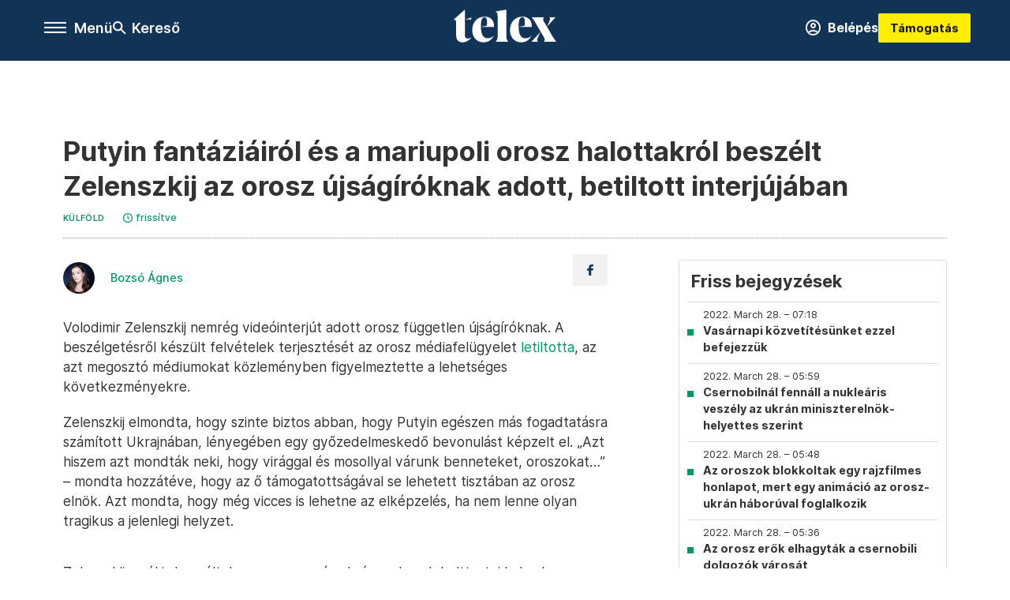

--- FILE ---
content_type: text/html;charset=utf-8
request_url: https://telex.hu/kulfold/2022/03/27/putyin-gyozelmi-bevonulast-vart-halomban-hevernek-az-orosz-halottak-mariupolban-ezekrol-beszelt-zelenszkij-a-letiltott-interjuban
body_size: 22703
content:
<!DOCTYPE html><html  lang="hu" xmlns="http://www.w3.org/1999/xhtml" class="main main--t--d" style="" xml:lang="hu" prefix="og: http://ogp.me/ns#"><head><meta charset="utf-8"><meta name="viewport" content="width=device-width, initial-scale=1"><title>Telex: Putyin fantáziáiról és a mariupoli orosz halottakról beszélt Zelenszkij az orosz újságíróknak adott, betiltott interjújában</title><meta property="og:url" content="https://telex.hu/kulfold/2022/03/27/putyin-gyozelmi-bevonulast-vart-halomban-hevernek-az-orosz-halottak-mariupolban-ezekrol-beszelt-zelenszkij-a-letiltott-interjuban"><meta property="og:title" content="Putyin fantáziáiról és a mariupoli orosz halottakról beszélt Zelenszkij az orosz újságíróknak adott, betiltott interjújában"><meta property="og:description" content="Az orosz médiafelügyelet megtiltotta az interjú terjesztését."><meta property="og:image" content="https://assets.telex.hu/images/20220327/1648410266-temp-keLfBA_facebook.jpg"><meta property="og:image:url" content="https://assets.telex.hu/images/20220327/1648410266-temp-keLfBA_facebook.jpg"><meta property="og:image:secure_url" content="https://assets.telex.hu/images/20220327/1648410266-temp-keLfBA_facebook.jpg"><meta property="og:type" content="article"><meta name="article:published_time" content="2022-03-27T19:48:53.000Z"><meta name="twitter:card" content="summary"><meta name="twitter:site" content="@telexhu"><script src="https://securepubads.g.doubleclick.net/tag/js/gpt.js" async crossorigin="anonymous"></script><script src="https://cdn.performax.cz/acc/loader.js?aab=loader" body async data-web="telex.hu" data-hash="1f61a5e2875b3f7a6001d6137ecdab7e"></script><meta name="twitter:title" content="Putyin fantáziáiról és a mariupoli orosz halottakról beszélt Zelenszkij az orosz újságíróknak adott, betiltott interjújában"><meta name="twitter:description" content="Az orosz médiafelügyelet megtiltotta az interjú terjesztését."><meta property="fb:app_id" content="966242223397117"><meta name="article:section" content="Külföld"><meta name="article:modified_time" content="2023-03-09T14:56:02.000Z"><meta name="article:tag" content="Külföld"><meta name="article:tag" content="Telex PP"><meta name="article:tag" content="orosz-ukrán válság"><meta name="article:tag" content="orosz-ukrán háború"><meta name="article:tag" content="percről percre"><meta name="article:author" content="/szerzo/bozso-agnes"><link rel="stylesheet" href="/_nuxt/entry.bRqGUkoW.css" crossorigin><link rel="stylesheet" href="/_nuxt/default.WtuMAJn8.css" crossorigin><link rel="stylesheet" href="/_nuxt/TaxMsg.Dw2lhRwy.css" crossorigin><link rel="stylesheet" href="/_nuxt/FacebookVideoEmbed.zFTq-dHr.css" crossorigin><link rel="stylesheet" href="/_nuxt/SingleArticle.BJNOqD4-.css" crossorigin><link rel="stylesheet" href="/_nuxt/App.Ck5OgVU_.css" crossorigin><link rel="stylesheet" href="/_nuxt/Oembed.GWXsJqbo.css" crossorigin><link rel="stylesheet" href="/_nuxt/PlaceholderView.DY7nOxo4.css" crossorigin><link rel="stylesheet" href="/_nuxt/GeneralDisclaimer.C0WYMYHB.css" crossorigin><link href="https://www.googletagmanager.com/gtm.js?id=GTM-NQ9T4QR" rel="preload" crossorigin="anonymous" referrerpolicy="no-referrer" fetchpriority="low" as="script"><link rel="modulepreload" as="script" crossorigin href="/_nuxt/D9Dxp1Zo.js"><link rel="modulepreload" as="script" crossorigin href="/_nuxt/CHwmflEk.js"><link rel="modulepreload" as="script" crossorigin href="/_nuxt/dquaTzdJ.js"><link rel="modulepreload" as="script" crossorigin href="/_nuxt/Cb0MdKkj.js"><link rel="modulepreload" as="script" crossorigin href="/_nuxt/BH41qSsN.js"><link rel="modulepreload" as="script" crossorigin href="/_nuxt/DFkBbjI2.js"><link rel="modulepreload" as="script" crossorigin href="/_nuxt/Da9skKkI.js"><link rel="modulepreload" as="script" crossorigin href="/_nuxt/DHTL7qyj.js"><link rel="modulepreload" as="script" crossorigin href="/_nuxt/DwtfWCAc.js"><link rel="modulepreload" as="script" crossorigin href="/_nuxt/EsyOCmH4.js"><link rel="modulepreload" as="script" crossorigin href="/_nuxt/Bf_VAxpC.js"><link rel="modulepreload" as="script" crossorigin href="/_nuxt/kg0NdJ3x.js"><link rel="modulepreload" as="script" crossorigin href="/_nuxt/CwymD8hp.js"><link rel="modulepreload" as="script" crossorigin href="/_nuxt/9XFtN37d.js"><link rel="modulepreload" as="script" crossorigin href="/_nuxt/KY4eHMSF.js"><link rel="modulepreload" as="script" crossorigin href="/_nuxt/DXC76qoy.js"><link rel="modulepreload" as="script" crossorigin href="/_nuxt/C1a8dHEx.js"><link rel="modulepreload" as="script" crossorigin href="/_nuxt/B40bEPbu.js"><link rel="modulepreload" as="script" crossorigin href="/_nuxt/Dc_ASrvG.js"><link rel="modulepreload" as="script" crossorigin href="/_nuxt/BRrlbxZU.js"><link rel="preload" as="fetch" fetchpriority="low" crossorigin="anonymous" href="/_nuxt/builds/meta/7eb199b2-df48-4eab-af2a-9939d654ce0f.json"><link rel="icon" type="image/x-icon" href="/favicon.ico"><link rel="canonical" href="https://telex.hu/kulfold/2022/03/27/putyin-gyozelmi-bevonulast-vart-halomban-hevernek-az-orosz-halottak-mariupolban-ezekrol-beszelt-zelenszkij-a-letiltott-interjuban"><meta property="og:site_name" content="telex"><meta name="facebook-domain-verification" content="z21ykhonau2grf12jzdtendo24jb64"><meta name="description" content="Az orosz médiafelügyelet megtiltotta az interjú terjesztését."><meta name="keywords" content="Külföld, Telex PP, orosz-ukrán válság, orosz-ukrán háború, percről percre"><script type="application/ld+json">{"@context":"http://schema.org","@type":"NewsArticle","mainEntityOfPage":{"@type":"WebPage","@id":"https://telex.hu"},"headline":"Putyin fantáziáiról és a mariupoli orosz halottakról beszélt Zelenszkij az orosz újságíróknak adott, betiltott interjújában","image":["https://assets.telex.hu/images/20240531/1717155975-temp-mHOLhm_cimlap-normal-1per1.jpg","https://assets.telex.hu/images/20230610/1686390034-temp-dKPNNa_cimlap-normal-4per3.jpg","https://assets.telex.hu/images/20220327/1648410266-temp-keLfBA_facebook.jpg"],"datePublished":"2022-03-27T19:48:53.000Z","dateModified":"2023-03-09T14:56:02.000Z","author":[{"@type":"Person","name":"Bozsó Ágnes","url":"https://telex.hu/szerzo/bozso-agnes","image":"https://assets.telex.hu/images/20250929/1759151388-temp-crdei54o64t13nDnJKI_avatar.jpg","sameAs":["https://www.linkedin.com/in/%C3%A1gnes-bozs%C3%B3-17b6501b8/"],"worksFor":{"@type":"Organization","name":""}}],"publisher":{"@type":"Organization","name":"Telex","logo":{"@type":"ImageObject","url":"https://telex.hu/icon.jpg"}},"breadcrumb":{"@context":"https://schema.org","@type":"BreadcrumbList","itemListElement":[{"@type":"ListItem","position":1,"name":"Telex","item":"https://telex.hu"},{"@type":"ListItem","position":2,"name":"Külföld","item":"https://telex.hu/rovat/kulfold"},{"@type":"ListItem","position":3,"name":"Putyin fantáziáiról és a mariupoli orosz halottakról beszélt Zelenszkij az orosz újságíróknak adott, betiltott interjújában"}]}}</script><script type="module" src="/_nuxt/D9Dxp1Zo.js" crossorigin></script><script>"use strict";(()=>{const t=window,e=document.documentElement,c=["dark","light"],n=getStorageValue("localStorage","nuxt-color-mode")||"system";let i=n==="system"?u():n;const r=e.getAttribute("data-color-mode-forced");r&&(i=r),l(i),t["__NUXT_COLOR_MODE__"]={preference:n,value:i,getColorScheme:u,addColorScheme:l,removeColorScheme:d};function l(o){const s="main--"+o+"",a="";e.classList?e.classList.add(s):e.className+=" "+s,a&&e.setAttribute("data-"+a,o)}function d(o){const s="main--"+o+"",a="";e.classList?e.classList.remove(s):e.className=e.className.replace(new RegExp(s,"g"),""),a&&e.removeAttribute("data-"+a)}function f(o){return t.matchMedia("(prefers-color-scheme"+o+")")}function u(){if(t.matchMedia&&f("").media!=="not all"){for(const o of c)if(f(":"+o).matches)return o}return"light"}})();function getStorageValue(t,e){switch(t){case"localStorage":return window.localStorage.getItem(e);case"sessionStorage":return window.sessionStorage.getItem(e);case"cookie":return getCookie(e);default:return null}}function getCookie(t){const c=("; "+window.document.cookie).split("; "+t+"=");if(c.length===2)return c.pop()?.split(";").shift()}</script></head><body><div id="__nuxt"><div><!--[--><!--[--><!----><!----><!----><!----><!--]--><div><div id="fb-root"></div><div><!----><!----></div><div><div><!----><!----><!----><!----></div><!----><div data-v-958542b3><div class="navigation" data-v-958542b3><!----><div class="navigation--domain" data-v-958542b3><!----><div class="navigation--domain__list" data-v-958542b3><!--[--><!--[--><a href="/" class="navigation--domain__list__item navigation--domain__list__item--active" data-v-958542b3>Telex</a><!--]--><!--[--><a href="/after" class="navigation--domain__list__item" data-v-958542b3>After</a><!--]--><!--[--><a href="/g7" class="navigation--domain__list__item" data-v-958542b3>G7</a><!--]--><!--[--><a href="/karakter" class="navigation--domain__list__item" data-v-958542b3>Karakter</a><!--]--><!--[--><a href="/tamogatas" class="navigation--domain__list__item" data-v-958542b3>Támogatás</a><!--]--><!--[--><a href="https://shop.telex.hu" target="_blank" class="navigation--domain__list__item" data-v-958542b3>Shop</a><!--]--><!--]--></div><!----></div><div class="navigation--options" data-v-958542b3><div class="navigation--options__group" data-v-958542b3><div id="burger" class="navigation__labels navigation__mobile" data-v-958542b3><!--[--><button class="burger-button" type="button" title="Menu"><span class="hidden"></span><span class="burger-bar burger-bar--1"></span><span class="burger-bar burger-bar--2"></span><span class="burger-bar burger-bar--3"></span></button><p>Menü</p><!--]--></div><div class="navigation__labels" data-v-958542b3><svg height="100%" viewBox="0 0 24 24" class="search" width="0" data-v-958542b3><path fill-rule="evenodd" d="M11.793 13.553c-1.221.869-2.714 1.38-4.327 1.38A7.47 7.47 0 0 1 0 7.467 7.47 7.47 0 0 1 7.467 0a7.47 7.47 0 0 1 7.467 7.467c0 1.613-.511 3.106-1.38 4.326L20 18.24 18.24 20l-6.447-6.447zm.651-6.086a4.98 4.98 0 0 1-4.978 4.978 4.98 4.98 0 0 1-4.978-4.978 4.98 4.98 0 0 1 4.978-4.978 4.98 4.98 0 0 1 4.978 4.978z" data-v-958542b3></path></svg><p class="search__label" data-v-958542b3> Kereső </p></div></div><a href="/" class="" data-v-958542b3><div class="navigation__logo" data-v-958542b3><svg viewBox="0 0 160 51" fill-rule="evenodd" stroke-linejoin="round" stroke-miterlimit="2" width="0"><path d="M68.503 42.525V9.939c0-4.677-1.252-5.991-3.759-6.868L82.063.002v42.523c0 4.677 3.243 7.599 3.243 7.599H65.26s3.243-2.922 3.243-7.599zm-51.11-27.033h10.029l-.006-3.109-10.023 3.109zm4.569 29.662c-2.875 0-4.569-1.607-4.569-5.113V0L0 15.488c2.117 0 3.831 1.702 3.831 3.798V39.89c0 8.182 3.831 11.106 10.244 11.106 5.011 0 10.391-3.215 13.929-7.891 0 .006-2.46 2.049-6.043 2.049zm40.947-18.265c.442-9.499-4.717-15.928-14.592-15.928-11.94 0-19.456 9.352-19.456 20.751C28.861 41.794 34.536 51 46.475 51c8.623 0 13.192-4.896 16.435-10.74 0 0-3.33 4.456-9.949 4.456-7.59 0-10.317-6.575-10.54-17.827V25.72c0-6.503.81-13.735 5.601-13.735 4.127 0 4.348 4.86 3.685 13.261l-9.286 1.643h20.489zm58.876 0c.442-9.499-4.717-15.928-14.592-15.928-11.94 0-19.456 9.352-19.456 20.751C87.736 41.794 93.412 51 105.35 51c8.623 0 13.192-4.896 16.435-10.74 0 0-3.33 4.456-9.949 4.456-7.59 0-10.317-6.575-10.54-17.827V25.72c0-6.503.81-13.735 5.601-13.735 4.127 0 4.348 4.86 3.685 13.261l-9.286 1.643h20.489zM160 50.124h-19.456s2.58-2.703.884-5.699l-5.748-9.863s-5.527 10.375-5.527 12.859c0 2.703 1.989 2.703 1.989 2.703h-10.907l14.446-15.562-7.811-13.445c-2.654-4.603-6.339-9.28-6.339-9.28h19.456s-2.58 2.703-.884 5.699l5.306 9.061s4.79-9.571 4.79-12.056c0-2.703-1.989-2.703-1.989-2.703h10.761l-13.561 14.759 8.253 14.247c2.652 4.603 6.339 9.28 6.339 9.28z" fill-rule="nonzero" /></svg></div></a><div class="navigation--options__group" data-v-958542b3><!--[--><a href="https://telex.hu/tamogatas/profil" class="btn profile__btn" data-v-958542b3><i class="mdi mdi-account-circle-outline" data-v-958542b3></i> Belépés </a><!--]--><a href="/tamogatas" class="navigation__button" data-v-958542b3> Támogatás </a></div></div><!----></div><div class="sidebar-container" data-v-958542b3><div id="sidebar" class="sidebar" data-v-958542b3><!----><!----></div></div></div><span></span><main class="main-container"><div class="sub-container"><!----><!----><!----><div class="single_article liveblogpost" lang="hu"><div class="container"><!----><!----><div class="article-container single-article kulfold liveblogpost-46297 coverless"><div class="single-article__container"><!----><div id="cikk-content" class="single-article__content"><div class="title-section"><div class="title-section__top"><!----><!----><h1>Putyin fantáziáiról és a mariupoli orosz halottakról beszélt Zelenszkij az orosz újságíróknak adott, betiltott interjújában</h1><!----></div><div class="content-wrapper"><!----><div class="title-section__tags content-wrapper__child"><a href="/rovat/kulfold" class="tag tag--basic">Külföld</a></div><!----><!----><div class="history content-wrapper__child"><p class="history--original"><span></span></p><a id="edited" class="history"><svg xmlns="http://www.w3.org/2000/svg" viewbox="0 0 12 12" fill-rule="evenodd" stroke-linejoin="round" stroke-miterlimit="2" width="0"><path d="M7.859 6.38L6.6 5.654V3a.6.6 0 0 0-.6-.6.6.6 0 0 0-.6.6v3a.6.6 0 0 0 .3.52l1.559.9a.6.6 0 0 0 .457.062.6.6 0 0 0 .366-.28.6.6 0 0 0 .059-.457.6.6 0 0 0-.282-.364zM6 0A6 6 0 0 0 .457 3.704a6 6 0 0 0-.341 3.467 6 6 0 0 0 4.714 4.714 6 6 0 0 0 6.159-2.551A6 6 0 0 0 12 6c-.002-1.591-.634-3.116-1.759-4.241S7.591.002 6 0zm0 10.8a4.8 4.8 0 0 1-4.435-2.963 4.8 4.8 0 0 1 1.041-5.231 4.8 4.8 0 0 1 5.231-1.041A4.8 4.8 0 0 1 10.8 6c-.002 1.273-.508 2.493-1.408 3.392S7.273 10.798 6 10.8z"></path></svg><p id="new_date">frissítve</p></a></div></div><div class="title-section__lines"><!--[--><div class="title-section__separator"></div><!--]--></div></div><!----><div class="article_body_"><div class="article_container_ article-box-margin"><div class="cover-box article-content"><!----><!----></div><div class="top-section article-content"><div name="author-list" class="journalist"><div class="author"><div style="width:60px;"><a href="/szerzo/bozso-agnes" class="author__avatar"><img src="https://assets.telex.hu/images/20250929/1759151388-temp-crdei54o64t13nDnJKI_avatar@4x.jpg" alt="Bozsó Ágnes" class="avatar" loading="lazy"></a></div><div class="author__info"><a href="/szerzo/bozso-agnes" class="author__name">Bozsó Ágnes</a><!----></div></div></div><div class="top-shr"><span></span><span class="spacing-top"></span><!----><!--[--><div class="options options-top spacing-top"><svg viewBox="0 0 20 20" fill-rule="evenodd" stroke-linejoin="round" stroke-miterlimit="2" width="0"><path d="M11.194 17v-6.386h2.358l.353-2.5h-2.71v-1.6c0-.72.22-1.212 1.356-1.212L14 5.32V3.098A21.32 21.32 0 0 0 11.886 3c-2.1 0-3.523 1.16-3.523 3.3v1.835H6v2.5h2.365V17h2.83z"></path></svg><!----></div><!--]--></div></div><!----><!----><!----><div id="remp-campaign"></div><!----><span></span><div class="article-html-content"><div><p>Volodimir Zelenszkij nemrég videóinterjút adott orosz független újságíróknak. A beszélgetésről készült felvételek terjesztését az orosz médiafelügyelet <a href="/kulfold/2022/03/27/az-orosz-mediafelugyelet-ellenzi-egy-zelenszkijjel-keszitett-interju-terjeszteset">letiltotta</a>, az azt megosztó médiumokat közleményben figyelmeztette a lehetséges következményekre.</p><p>Zelenszkij elmondta, hogy szinte biztos abban, hogy Putyin egészen más fogadtatásra számított Ukrajnában, lényegében egy győzedelmeskedő bevonulást képzelt el. „Azt hiszem azt mondták neki, hogy virággal és mosollyal várunk benneteket, oroszokat…” – mondta hozzátéve, hogy az ő támogatottságával se lehetett tisztában az orosz elnök. Azt mondta, hogy még vicces is lehetne az elképzelés, ha nem lenne olyan tragikus a jelenlegi helyzet.</p><figure class="media"><div><span></span></div></figure><p>Zelenszkij arról is beszélt, hogy az orosz és ukrán emberek holttestei halomban hevernek Mariupolban. Állítása szerint az oroszok nem szedik fel saját embereik holttestét, és azt sem engedik, hogy az ukránok felszedjék saját sebesültjeiket és halottaikat – írja Bianna Golodryga, a CNN elemzője. Zelenszkij azt mondta: azért is ijesztő ez számára, mert nem tudja, hogy ha mások halottaival így bánnak az oroszok, akkor a sajátjaikat hogyan kezelik.</p><p>„Még a döglött macskával és kutyával is jobban bánnak. Utálom őket, mert megszállók, de közben embernek kell maradnunk. Mit gondolnak ezeknek az embereknek a szülei?” – mondta Zelenszkij.</p><p>„Mélyen csalódtam az oroszok nagy részében, akik számos különböző okból támogatják a háborút” – tette hozzá az ukrán elnök. Szerinte a propaganda befolyásával együtt is tudnia kéne az embereknek, hogy a háború semmi jót nem hozhat, és szerinte amellett se lehet szó nélkül elmenni, hogy a háborút nyolc év állandó feszültség előzte meg, és nem egyetlen támadásról van szó.</p><p>Zelenszkij <a href="/kulfold/2022/03/27/zelenszkij-keszek-vagyunk-targyalni-ukrajna-semleges-statuszarol">arról is beszélt</a>, hogy hajlandóak tárgyalni Ukrajna semleges státuszáról. Ezt népszavazás formájában vitatná meg az ukrán néppel, mielőtt bekerülne az oroszokkal kötött lehetséges békemegállapodásba. Az is feltétel, hogy ezt a státuszt egy harmadik félnek kellene garantálnia.</p><p>(<a href="https://www.theguardian.com/world/live/2022/mar/27/russia-ukraine-war-latest-zelenskiy-calls-on-west-for-planes-and-tanks-biden-says-butcher-putin-cannot-remain-in-power-live?page=with:block-6240ad6d8f08d422c5d5e8c8#block-6240ad6d8f08d422c5d5e8c8" target="_blank">Guardian</a>)</p><p><span class="placeholder ad"></span></p></div></div><!----><!----><!----><div class="live-list child-article-small"><div class="item__content"><h2 class="live-list__title"> Friss bejegyzések </h2><div class="live-list__content"><!--[--><!--[--><div class="live-list__item__content"><a href="/kulfold/2022/03/28/vasarnapi-kozvetitesunket-ezzel-befejezzuk" class="live-list__item__title"><span class="live-list__item__info"><span>2022. March 28. – 07:18</span></span> Vasárnapi közvetítésünket ezzel befejezzük</a></div><!--]--><!--[--><div class="live-list__item__content"><a href="/kulfold/2022/03/28/csernobilnal-fennall-a-nuklearis-veszely-az-ukran-miniszterelnok-helyettes-szerint" class="live-list__item__title"><span class="live-list__item__info"><span>2022. March 28. – 05:59</span></span> Csernobilnál fennáll a nukleáris veszély az ukrán miniszterelnök-helyettes szerint</a></div><!--]--><!--[--><div class="live-list__item__content"><a href="/kulfold/2022/03/28/az-oroszok-blokkoltak-egy-rajzfilmes-honlapot-mert-egy-animacio-az-orosz-ukran-haboruval-foglalkozik" class="live-list__item__title"><span class="live-list__item__info"><span>2022. March 28. – 05:48</span></span> Az oroszok blokkoltak egy rajzfilmes honlapot, mert egy animáció az orosz-ukrán háborúval foglalkozik</a></div><!--]--><!--[--><div class="live-list__item__content"><a href="/kulfold/2022/03/28/az-orosz-erok-elhagytak-a-csernobili-dolgozok-varosat" class="live-list__item__title"><span class="live-list__item__info"><span>2022. March 28. – 05:36</span></span> Az orosz erők elhagyták a csernobili dolgozók városát</a></div><!--]--><!--]--></div></div></div><div class="article-content article-hint"><div><span></span></div><!----><!----></div><div class="support-box article-content"><div id="article-endbox-campaign-content"></div></div><!----><!----><span class="article-content"></span><!----><div class="recommendation favorite article-content"><a href="/kedvenceink" class="recommendation__head"><svg viewbox="0 0 30 30" fill-rule="evenodd" stroke-linejoin="round" stroke-miterlimit="2" width="0"><path d="M10.583 10.238c.457-1.303 1.792-4.975 2.87-6.63.305-.466.612-.794.87-.96.228-.145.453-.203.658-.203a1.22 1.22 0 0 1 .658.203c.26.165.567.493.87.96 1.065 1.635 2.382 5.24 2.853 6.584 1.432.065 5.317.277 7.167.74.53.134.924.306 1.14.473.24.185.362.4.412.603.044.18.045.408-.05.673-.093.258-.32.616-.666 1.022-1.253 1.472-4.223 3.914-5.316 4.795.375 1.365 1.372 5.133 1.507 7.047.038.542-.001.97-.09 1.23-.096.283-.256.465-.425.578a1.13 1.13 0 0 1-.665.179c-.275-.005-.688-.107-1.183-.3-1.784-.73-5.028-2.8-6.2-3.583-1.183.792-4.452 2.932-6.237 3.637-.513.203-.942.3-1.223.277-.297-.015-.52-.118-.68-.255a1.19 1.19 0 0 1-.357-.568c-.082-.27-.114-.7-.075-1.235.14-1.96 1.146-5.728 1.51-7.042L2.393 13.5c-.475-.61-.57-1.163-.466-1.508.106-.354.5-.764 1.257-.984 1.525-.444 5.068-.483 7.4-.76zm14.27 3.38c-.03 0-.06-.002-.092-.007l-4.61-.47c-.35-.02-.616-.318-.597-.667a.63.63 0 0 1 .668-.595l4.723.48a.63.63 0 0 1 .534.718c-.046.315-.316.54-.625.54zm-8.38-3.24c-.28 0-.537-.188-.612-.473-.005-.018-.507-1.912-1.407-3.985-.138-.32.008-.693.33-.833s.693.008.833.33c.94 2.167 1.448 4.088 1.47 4.17a.63.63 0 0 1-.451.772c-.054.015-.108.022-.162.022z"></path></svg><span>Kapcsolódó</span></a><div class="recommendation__grid"><!--[--><!--]--></div></div></div><div class="sidebar_container_ article-box-margin"><!----><div class="live-list child-article-large"><div class="item__content"><h2 class="live-list__title"> Friss bejegyzések </h2><div class="live-list__content"><!--[--><!--[--><div class="live-list__item__content"><a href="/kulfold/2022/03/28/vasarnapi-kozvetitesunket-ezzel-befejezzuk" class="live-list__item__title"><span class="live-list__item__info"><span>2022. March 28. – 07:18</span></span> Vasárnapi közvetítésünket ezzel befejezzük</a></div><!--]--><!--[--><div class="live-list__item__content"><a href="/kulfold/2022/03/28/csernobilnal-fennall-a-nuklearis-veszely-az-ukran-miniszterelnok-helyettes-szerint" class="live-list__item__title"><span class="live-list__item__info"><span>2022. March 28. – 05:59</span></span> Csernobilnál fennáll a nukleáris veszély az ukrán miniszterelnök-helyettes szerint</a></div><!--]--><!--[--><div class="live-list__item__content"><a href="/kulfold/2022/03/28/az-oroszok-blokkoltak-egy-rajzfilmes-honlapot-mert-egy-animacio-az-orosz-ukran-haboruval-foglalkozik" class="live-list__item__title"><span class="live-list__item__info"><span>2022. March 28. – 05:48</span></span> Az oroszok blokkoltak egy rajzfilmes honlapot, mert egy animáció az orosz-ukrán háborúval foglalkozik</a></div><!--]--><!--[--><div class="live-list__item__content"><a href="/kulfold/2022/03/28/az-orosz-erok-elhagytak-a-csernobili-dolgozok-varosat" class="live-list__item__title"><span class="live-list__item__info"><span>2022. March 28. – 05:36</span></span> Az orosz erők elhagyták a csernobili dolgozók városát</a></div><!--]--><!--]--></div></div></div><!----><!----><!----><div class="recommendation recommendation--pr"><span class="recommendation__head"><span>Partnereinktől</span></span><!--[--><!--]--></div><!----><!----><div><div class="fb-box"><div class="fb-box__logo"><div><svg viewBox="0 0 160 51" fill-rule="evenodd" stroke-linejoin="round" stroke-miterlimit="2" width="0"><path d="M68.503 42.525V9.939c0-4.677-1.252-5.991-3.759-6.868L82.063.002v42.523c0 4.677 3.243 7.599 3.243 7.599H65.26s3.243-2.922 3.243-7.599zm-51.11-27.033h10.029l-.006-3.109-10.023 3.109zm4.569 29.662c-2.875 0-4.569-1.607-4.569-5.113V0L0 15.488c2.117 0 3.831 1.702 3.831 3.798V39.89c0 8.182 3.831 11.106 10.244 11.106 5.011 0 10.391-3.215 13.929-7.891 0 .006-2.46 2.049-6.043 2.049zm40.947-18.265c.442-9.499-4.717-15.928-14.592-15.928-11.94 0-19.456 9.352-19.456 20.751C28.861 41.794 34.536 51 46.475 51c8.623 0 13.192-4.896 16.435-10.74 0 0-3.33 4.456-9.949 4.456-7.59 0-10.317-6.575-10.54-17.827V25.72c0-6.503.81-13.735 5.601-13.735 4.127 0 4.348 4.86 3.685 13.261l-9.286 1.643h20.489zm58.876 0c.442-9.499-4.717-15.928-14.592-15.928-11.94 0-19.456 9.352-19.456 20.751C87.736 41.794 93.412 51 105.35 51c8.623 0 13.192-4.896 16.435-10.74 0 0-3.33 4.456-9.949 4.456-7.59 0-10.317-6.575-10.54-17.827V25.72c0-6.503.81-13.735 5.601-13.735 4.127 0 4.348 4.86 3.685 13.261l-9.286 1.643h20.489zM160 50.124h-19.456s2.58-2.703.884-5.699l-5.748-9.863s-5.527 10.375-5.527 12.859c0 2.703 1.989 2.703 1.989 2.703h-10.907l14.446-15.562-7.811-13.445c-2.654-4.603-6.339-9.28-6.339-9.28h19.456s-2.58 2.703-.884 5.699l5.306 9.061s4.79-9.571 4.79-12.056c0-2.703-1.989-2.703-1.989-2.703h10.761l-13.561 14.759 8.253 14.247c2.652 4.603 6.339 9.28 6.339 9.28z" fill-rule="nonzero" /></svg></div></div><div class="fb-box__info">Kövess minket Facebookon is!</div><div class="fb-box__buttons"><a href="https://www.facebook.com/telexhu" target="_blank" class="btn fb-box__btn"><img src="/assets/images/facebook-box/fb.svg" alt="Facebook"><span>Követem!</span></a></div></div></div><!----><!----><span></span><!----><div class="recommendation"><a href="/legfontosabb" class="recommendation__head"><svg viewbox="0 0 30 30" fill-rule="evenodd" stroke-linejoin="round" stroke-miterlimit="2" width="0"><path d="M24.94 16.394c.123-.307-.134-.658-.134-.658l-3.342-4.965 3.337-5.241s.329-.513-.025-.937c-.203-.243-.488-.28-.665-.286h-4.922v-.698c.02-.066.033-.134.03-.205-.017-.386-.313-.712-.712-.712H6.921V.949c0-.496-.436-.972-.948-.947s-.949.417-.949.947V29.05c0 .496.437.972.949.947s.948-.417.948-.947V14.744l8.459.038-.006 1.088a.72.72 0 0 0 .209.502c.111.111.286.196.45.207.053.014 8.028.074 8.536.076.119-.013.292-.067.37-.263v.002zM6.881 5.042v7.277c0 .373.328.729.712.712s.712-.313.712-.712V5.042c0-.371-.327-.728-.712-.712s-.712.314-.712.712z"></path></svg><span> Legfontosabb </span></a><!--[--><!--]--></div><!----><div class="telex-links"><div class="telex-links__group"><div class="telex-links__img"></div><div class="telex-links__content"><div><!--[--><div id="widget-tamogatas-small"></div><!--]--></div><a href="https://shop.telex.hu/?utm_source=site&amp;utm_medium=sidewidget&amp;utm_campaign=shop" target="_blank">Telex shop</a><span></span></div></div></div><span></span><!----><!----><!----><!----><!----><div class="recommendation"><a href="/legfrissebb" class="recommendation__head"><svg viewbox="0 0 30 30" fill-rule="evenodd" stroke-linejoin="round" stroke-miterlimit="2" width="0"><path d="M18.052 24.532c0 1.826-1.773 2.82-3.263 2.82-1.286 0-3.25-.803-3.25-2.82V24.5h6.513v.032zm5.897-6.417c-.34-.408-.662-.794-.808-1.092l-.187-.365c-.317-.6-.358-.678-.358-4.198 0-2.557-1.425-4.497-4.03-5.512-.005-2.087-1.274-4.3-3.62-4.3-2.376 0-3.62 2.17-3.62 4.313v.01c-2.535 1.018-3.923 2.95-3.923 5.49 0 3.586-.013 3.61-.34 4.24l-.164.322c-.146.298-.477.687-.826 1.098-.735.865-1.57 1.846-1.57 2.967v1.35a.71.71 0 0 0 .712.712h19.564a.71.71 0 0 0 .712-.712v-1.35c0-1.122-.82-2.106-1.545-2.973zm-3.88-6.6a1.74 1.74 0 0 1-1.739 1.739 1.74 1.74 0 0 1-1.739-1.739 1.74 1.74 0 0 1 1.739-1.739 1.74 1.74 0 0 1 1.739 1.739z" fill-rule="nonzero"></path></svg><span>Friss hírek</span></a><!--[--><!--]--></div><!----></div></div></div></div></div></div><div id="gallery"><!----></div><!----></div></div></main><footer class="footer"><div class="footer__container"><span></span><div class="footer__highlights"><ul class="footer__links"><!--[--><li><a href="/tamogatas?utm_source=site&amp;utm_medium=button&amp;utm_campaign=footer" class=""><span id="support" class="footer__highlights__title">Támogatás</span></a></li><li><a href="/egyszazalek" class=""><span id="footerHighlightMenuItem__1" class="footer__highlights__title">Adó 1% felajánlás</span></a></li><li><a href="/dokumentum/feliratkozas-hirlevelekre" class=""><span id="footerHighlightMenuItem__2" class="footer__highlights__title">Hírlevelek</span></a></li><li><a href="https://shop.telex.hu/?utm_source=site&amp;utm_medium=button&amp;utm_campaign=shop" target="_blank"><span class="footer__highlights__title">Telex Shop</span></a></li><!--]--></ul></div><ul class="footer__links"><!--[--><li><span>© 2025 Telex – Telex.hu Zrt.</span></li><li><a href="/impresszum" class="">Impresszum</a></li><li><a href="/dokumentum/a-telex-etikai-es-magatartasi-kodexe" class="">Etikai kódex</a></li><li><a href="/dokumentum/atlathatosag" class="">Átláthatóság</a></li><li><a href="/dokumentum/altalanos-szerzodesi-feltetelek" class="">ÁSZF</a></li><li><a href="/dokumentum/adatkezelesi-tajekoztato" class="">Adatkezelési tájékoztató</a></li><li><a href="/dokumentum/sutitajekoztato" class="">Sütitájékoztató</a></li><li><a href="javascript:window.__tcfapi__reconfig();">Süti beállítások</a></li><li><a href="/dokumentum/szabalyzatok" class="">Szabályzatok</a></li><li><a href="https://sales.telex.hu/?utm_source=site&amp;utm_medium=button&amp;utm_campaign=sales" target="_blank">Telex Sales</a></li><!--]--></ul><div class="footer__app"><div class="footer__app__badges"><!--[--><a target="_blank" href="https://play.google.com/store/apps/details?id=hu.app.telex&amp;hl=hu&amp;gl=US"><div class="footer__app--google"></div></a><a target="_blank" href="https://appgallery.huawei.com/#/app/C104055595?locale=hu_HU&amp;source=appshare&amp;subsource=C104055595"><div class="footer__app--huawei"></div></a><a target="_blank" href="https://apps.apple.com/us/app/telex/id1554485847"><div class="footer__app--apple"></div></a><!--]--></div></div><ul class="footer__social"><!--[--><li><a href="https://www.facebook.com/telexhu" target="_blank"><i class="icon-facebook"></i></a></li><li><a href="https://www.instagram.com/telexponthu/" target="_blank"><i class="icon-insta"></i></a></li><li><a href="https://www.youtube.com/c/telexponthu" target="_blank"><i class="icon-youtube"></i></a></li><li><a href="https://twitter.com/telexhu" target="_blank"><i class="icon-twitter"></i></a></li><li><a href="https://telex.hu/rss" target="_blank"><i class="icon-rss"></i></a></li><!--]--></ul></div></footer><div class="bottom__panels"><!----><!----></div></div></div><!--]--></div></div><div id="teleports"></div><script type="application/json" data-nuxt-data="nuxt-app" data-ssr="true" id="__NUXT_DATA__">[["ShallowReactive",1],{"data":2,"state":4,"once":10,"_errors":11,"serverRendered":8,"path":13,"pinia":14},["ShallowReactive",3],{},["Reactive",5],{"$scolor-mode":6},{"preference":7,"value":7,"unknown":8,"forced":9},"system",true,false,["Set"],["ShallowReactive",12],{},"/kulfold/2022/03/27/putyin-gyozelmi-bevonulast-vart-halomban-hevernek-az-orosz-halottak-mariupolban-ezekrol-beszelt-zelenszkij-a-letiltott-interjuban",{"commonData":15,"main":100,"auth":115,"minutes":116,"adsStore":117,"menu":407,"sponsoredLine":634,"abTest":690,"singleArticle":692,"quizStore":842,"adb":845,"podcast":846,"remp":847,"pip":848,"recommenderBox":849,"lightBox":852},{"frontendSetup":16,"componentSetup":29,"exchangeRates":32,"weatherData":32,"floodingData":32,"searchPlaceholders":33,"pipStatus":35,"dwPromo":32,"latestPrArticles":38,"assetsUrl":97,"afterSpotifyUrl":98,"trendingTags":99,"widgets":32},{"siteSlug":17,"accountUrl":18,"newsletterUrl":19,"supportUrl":20,"supportUrlAdb":21,"supportHeader":22,"supportHeaderAdb":23,"logoSvg":24,"beamProperty":25,"logoG7":26,"logoAfter":27,"logoKarakter":28},"telex","https://telex.hu/tamogatas/profil","/dokumentum/feliratkozas-hirlevelekre","/tamogatas?utm_source=site&utm_medium=button&utm_campaign=menu","/t?utm_source=site&utm_medium=button&utm_campaign=menu","\u003Ccampaign-container>\u003Cdiv id=\"donate-navigation-right\">\u003Cdiv class=\"remp-preload-banner\">\u003Cdiv class=\"html-preview-text\">\u003Ca href=\"/tamogatas\" class=\"navigation__button\" id=\"donate-navigation-right-link\">Támogatás\u003C/a>\u003C/div>\u003C/div>\u003C/div>\u003C/campaign-container>","\u003Ccampaign-container>\u003Cdiv id=\"donate-navigation-right-adb\" />\u003C/campaign-container>","\u003Csvg viewBox=\"0 0 160 51\" fill-rule=\"evenodd\" stroke-linejoin=\"round\" stroke-miterlimit=\"2\" width=\"0\">\u003Cpath d=\"M68.503 42.525V9.939c0-4.677-1.252-5.991-3.759-6.868L82.063.002v42.523c0 4.677 3.243 7.599 3.243 7.599H65.26s3.243-2.922 3.243-7.599zm-51.11-27.033h10.029l-.006-3.109-10.023 3.109zm4.569 29.662c-2.875 0-4.569-1.607-4.569-5.113V0L0 15.488c2.117 0 3.831 1.702 3.831 3.798V39.89c0 8.182 3.831 11.106 10.244 11.106 5.011 0 10.391-3.215 13.929-7.891 0 .006-2.46 2.049-6.043 2.049zm40.947-18.265c.442-9.499-4.717-15.928-14.592-15.928-11.94 0-19.456 9.352-19.456 20.751C28.861 41.794 34.536 51 46.475 51c8.623 0 13.192-4.896 16.435-10.74 0 0-3.33 4.456-9.949 4.456-7.59 0-10.317-6.575-10.54-17.827V25.72c0-6.503.81-13.735 5.601-13.735 4.127 0 4.348 4.86 3.685 13.261l-9.286 1.643h20.489zm58.876 0c.442-9.499-4.717-15.928-14.592-15.928-11.94 0-19.456 9.352-19.456 20.751C87.736 41.794 93.412 51 105.35 51c8.623 0 13.192-4.896 16.435-10.74 0 0-3.33 4.456-9.949 4.456-7.59 0-10.317-6.575-10.54-17.827V25.72c0-6.503.81-13.735 5.601-13.735 4.127 0 4.348 4.86 3.685 13.261l-9.286 1.643h20.489zM160 50.124h-19.456s2.58-2.703.884-5.699l-5.748-9.863s-5.527 10.375-5.527 12.859c0 2.703 1.989 2.703 1.989 2.703h-10.907l14.446-15.562-7.811-13.445c-2.654-4.603-6.339-9.28-6.339-9.28h19.456s-2.58 2.703-.884 5.699l5.306 9.061s4.79-9.571 4.79-12.056c0-2.703-1.989-2.703-1.989-2.703h10.761l-13.561 14.759 8.253 14.247c2.652 4.603 6.339 9.28 6.339 9.28z\" fill-rule=\"nonzero\" />\u003C/svg>","ae4d4f86-6f72-4a0a-be21-52a9d8a42eb0","\u003Csvg   xmlns=\"http://www.w3.org/2000/svg\"   width=\"100%\"   height=\"100%\"   viewBox=\"0 0 290 169\"   fill-rule=\"evenodd\"   stroke-linejoin=\"round\"   stroke-miterlimit=\"2\" >   \u003Cpath d=\"M158.17 168.999l80.906-129.478-.291-.76H158.17V0H289.96v31.785l-86.051 137.215H158.17zM79.097 65.119h83.777s2.274 15.387 2.274 21.058c.002 5.561-.394 9.092-1.492 14.542-7.45 36.98-41.843 68.281-81.54 68.281C36.796 168.999 0 131.886 0 86.176S36.796 0 82.115 0h49.697v38.762H82.115c-23.739 0-43.014 23.473-43.014 47.417s19.274 43.464 43.014 43.362c19.687-.084 35.017-14.667 36.855-25.123l-.323-.537h-39.55V65.119z\" /> \u003C/svg>","\u003Csvg   xmlns=\"http://www.w3.org/2000/svg\"   width=\"100%\"   height=\"100%\"   viewBox=\"0 0 139 45\"   fill-rule=\"evenodd\"   stroke-linejoin=\"round\"   stroke-miterlimit=\"2\"   fill=\"#fff\" >   \u003Cpath d=\"M19.807 38.219h-5.189l-.696 6.328H.001L9.239 2.911h18.793l9.302 41.636H20.44l-.633-6.328zm-.823-7.657l-1.583-14.996h-.379L15.44 30.562h3.544zm20.875-6.264h-3.037V13.289h3.037V10.82C39.859 3.1 43.972 0 51.881 0c3.037 0 5.441.569 6.39.886v9.491a13.81 13.81 0 0 0-3.036-.38c-1.709 0-2.468.696-2.468 2.025v1.266h5.948v11.009h-5.948v20.248H39.859V24.298zm23.471 8.795v-8.795h-3.037V13.288h2.405c1.644 0 2.404-.759 2.594-3.48l.38-3.607h10.566v7.086h5.759v11.011h-5.759v7.276c0 1.899.569 2.532 2.848 2.532 1.076 0 1.962-.063 2.468-.127v10.378c-.761.253-3.164.633-6.391.633-8.796 0-11.833-4.43-11.833-11.896zm33.785 11.896c-11.2 0-13.983-6.897-13.983-15.756 0-11.769 5.125-16.388 14.11-16.388 8.859 0 13.098 4.365 13.098 14.49v3.227H96.039c.063 4.556.57 5.695 1.899 5.695 1.139 0 1.645-.887 1.645-4.113h10.757c.063 8.099-3.67 12.845-13.225 12.845zM96.103 25.5h3.481v-1.391c0-2.215-.443-3.164-1.645-3.164-1.139 0-1.645.76-1.836 4.556zm16.196-12.212h12.909l-.443 8.354h.127c.886-5.062 2.531-8.733 7.213-8.733 4.999 0 6.896 3.29 6.896 11.896a132.21 132.21 0 0 1-.316 8.605h-10.566l.063-5.124c0-2.343-.38-3.228-1.202-3.228-1.139 0-1.772 1.709-1.772 5.885v13.605h-12.909V13.288z\" /> \u003C/svg>","\u003Csvg xmlns=\"http://www.w3.org/2000/svg\" width=\"100%\" height=\"100%\" viewBox=\"0 0 154 25\" fill-rule=\"evenodd\" stroke-linejoin=\"round\" stroke-miterlimit=\"2\" > \u003Cpath d=\"M28.256 1.963l-7.919 9.654 7.559 12.926h-7.853l-4.123-7.56-1.538 1.898v5.661h-2.565V4.807H9.25v19.735H6.685v-11.29C2.993 13.253 0 10.726 0 7.608s2.993-5.645 6.685-5.645h7.696v8.247l6.315-8.247h7.56z\" class=\"karakter-k\"/> \u003Cpath d=\"M27.505 15.675c0-5.563 3.927-9.359 8.966-9.359 2.127 0 3.993.785 5.138 1.865h.065v-1.44h6.021v17.802h-5.628V22.71h-.065c-1.309 1.473-3.109 2.29-5.498 2.29-5.072 0-8.999-3.763-8.999-9.326zm10.243 4.222c2.291 0 4.025-1.604 4.025-4.222 0-2.651-1.669-4.188-4.025-4.188s-4.058 1.537-4.058 4.188c0 2.618 1.735 4.222 4.058 4.222zM50.848 6.741h5.629v2.486h.065c.818-1.996 3.109-2.945 5.105-2.945.622 0 .883.098 1.08.131v6.25c-.556-.229-1.309-.294-1.8-.294-2.487 0-4.058 1.603-4.058 4.222v7.952h-6.021V6.741zm12.773 8.933c0-5.563 3.927-9.359 8.966-9.359 2.127 0 3.993.785 5.138 1.865h.065v-1.44h6.021v17.802h-5.628V22.71h-.065c-1.309 1.473-3.109 2.29-5.498 2.29-5.072 0-8.999-3.763-8.999-9.326zm10.243 4.222c2.291 0 4.025-1.604 4.025-4.222 0-2.651-1.669-4.188-4.025-4.188s-4.058 1.537-4.058 4.188c0 2.618 1.735 4.222 4.058 4.222zM87.158 0h5.989v13.188l5.301-6.447h7.199l-7.265 7.985 7.428 9.817h-7.134l-4.09-5.628-1.44 1.571v4.057h-5.989V0zm22.014 20.125v-8.443h-2.814V6.741h2.814V1.963h6.021v4.778h3.829v4.941h-3.829v6.446c0 .916.294 1.571 1.702 1.571.556 0 1.571-.131 2.127-.229v5.072c-1.047.196-2.749.327-3.829.327-4.254 0-6.021-1.539-6.021-4.745zm11.261-4.45c0-5.596 4.058-9.359 9.818-9.359 5.824 0 9.686 3.861 9.686 10.635v.524h-13.221c.589 1.996 2.094 2.585 3.731 2.585 1.571 0 2.651-.556 3.338-1.44l4.45 2.781c-1.309 1.636-3.469 3.6-7.788 3.6-5.989 0-10.014-3.763-10.014-9.326zm13.188-1.571c-.164-1.898-1.57-2.945-3.502-2.945-2.225 0-3.174 1.374-3.501 2.945h7.003zm8.5-7.363h5.628v2.486h.065c.818-1.996 3.109-2.945 5.105-2.945.622 0 .883.098 1.079.131v6.25c-.556-.229-1.309-.294-1.799-.294-2.488 0-4.058 1.603-4.058 4.222v7.952h-6.021V6.741z\"/>\u003C/svg>",{"showExchange":30,"showWeather":30,"donation":31,"quantcast":30,"refreshQuiz":31,"latestPost":30,"goalRecommender":31,"showDetails":30,"buntetoRecommender":31,"showFlooding":31,"zengaRecommender":30,"donations":30},"1","0",null,{"szepkilatas":34},"Pl: kerékpártúra, Ausztria, Tátra",{"pipShow":31,"pipTitle":36,"pipUrl":36,"pipOpen":30,"pipLabel":37,"pipClosable":31},"","élő",[39,70],{"id":40,"type":41,"title":42,"pubDate":43,"updatedAt":44,"deletedAt":32,"version":44,"slug":45,"articleAuthors":46,"lead":54,"mainSuperTag":55,"superTags":57,"flags":58,"live":9,"recommendedBoxImage":63,"mobileImage43":64,"mobileImage11":65,"active":8,"rank":66,"mirroringSites":67,"recommender":68,"colorClass":32,"parent":32,"speech":32,"originatingSite":17,"resizedRecommendedBoxImage":69},174564,"article","Ünnepi összefogás: a Lidl rászoruló gyerekek karácsonyát teszi szebbé",1764496504,1764496924,"unnepi-osszefogas-a-lidl-raszorulo-gyerekek-karacsonyat-teszi-szebbe",[47],{"id":48,"authorId":49,"name":50,"email":51,"slug":52,"avatarSrc":36,"position":53,"information":32,"title":36,"facebookUrl":32,"linkedinUrl":32,"organization":32},205935,296,"Támogatott Tartalom","csapat@telex.hu","tamogatott-tartalom",0,"A Lidl Magyarország idén olyan karácsonyi kampányt indít, amelyben nemcsak az ünnepi hangulat kap szerepet, hanem a valódi, emberi törődés is. A bolthálózat nem áll meg a szokásos szezonális reklámoknál: adománygyűjtő kezdeményezéssel is kiegészítik az ünnepi időszakot és a vásárlókat is bevonja az akcióba.",{"id":56,"name":50,"slug":52,"siteSlug":17,"active":8},20,[],[59],{"id":60,"name":61,"slug":62},5,"Reklámmentes","pr","/uploads/images/20251126/1764161885-temp-262qhmemb1fr5jphnJB.jpg","/uploads/images/20251126/1764161885-temp-vi3k1gpheud1aGpfaln.jpg","/uploads/images/20251126/1764161885-temp-tcusingnnrrrbpJEmJA.jpg",3,[17],"A Lidl Magyarország idén olyan karácsonyi kampányt indít, amelyben nemcsak az ünnepi hangulat kap szerepet, hanem a valódi, emberi törődés is.","https://assets.telex.hu/images/20251126/1764161885-temp-262qhmemb1fr5jphnJB_recommender-kedvenc.jpg",{"id":71,"type":41,"title":72,"pubDate":73,"updatedAt":74,"deletedAt":32,"version":74,"slug":75,"articleAuthors":76,"lead":83,"mainSuperTag":84,"superTags":88,"flags":89,"live":9,"recommendedBoxImage":91,"mobileImage43":92,"mobileImage11":93,"active":8,"rank":66,"mirroringSites":94,"recommender":95,"colorClass":32,"parent":32,"speech":32,"originatingSite":17,"resizedRecommendedBoxImage":96},174631,"Így szerezhet most 110 eurótól tulajdonrészt a német ingatlanpiacon! (x)",1764327062,1764330348,"igy-szerezhet-most-110-eurotol-tulajdonreszt-a-nemetingatlanpiacon-x",[77],{"id":78,"authorId":79,"name":80,"email":81,"slug":82,"avatarSrc":36,"position":31,"information":36,"title":36,"facebookUrl":36,"linkedinUrl":36,"organization":36},206012,161,"Ez itt egy PR-cikk","sales@telex.hu","ez-itt-egy-pr-cikk","Kihagyhatatlan lehetőséget kínál a kisbefektetőknek a tőzsdei bevezetés előtt álló Available Zrt., amelynek célja a portfólió megtízszerezése és a részvényesi kör bővítése. Akár 10 darab részvény megvásárlásával, vagyis 110 euróval közvetve ingatlantulajdonossá válhat, aki kedvet érez, hogy kipróbálja magát a német ingatlanpiacon.",{"id":85,"name":86,"slug":87,"siteSlug":17,"active":8},29,"PR-cikk","pr-cikk",[],[90],{"id":60,"name":61,"slug":62},"/uploads/images/20251127/1764234621-temp-6prim3k49d3qfBlOcnE.jpg","/uploads/images/20251127/1764234622-temp-joljartss4s6fLIjEok.jpg","/uploads/images/20251127/1764234622-temp-8j12lvdsk3rc1PPioGf.jpg",[17],"Kihagyhatatlan lehetőséget kínál a kisbefektetőknek a tőzsdei bevezetés előtt álló Available Zrt., amelynek célja a portfólió megtízszerezése és a részvényesi kör bővítése.","https://assets.telex.hu/images/20251127/1764234621-temp-6prim3k49d3qfBlOcnE_recommender-kedvenc.jpg","https://assets.telex.hu","https://open.spotify.com/playlist/38g3lC4gY2MUiy4FQrrwV5?si=k2uTDEAKRpS0HGjDxtuogQ",[],{"articleCount":53,"pageCount":53,"isMobile":9,"isIos":9,"isTelexApp":9,"appBuildNumber":32,"isPreview":9,"isCookieModal":8,"isNavigation":8,"isScreenshot":9,"isShowSearchBar":9,"colorMode":32,"headerOpacity":9,"needHeaderOpacity":9,"breakingBlock":32,"isFacebookSdkLoaded":9,"site":101},{"domain":102,"path":36,"slug":17,"name":103,"cssClass":104,"currency":105,"currencySign":106,"verification":107,"facebookLogo":108,"facebookUrl":109,"facebookInteraction":110,"twitterSite":111,"quantcast":112,"beamProperty":25,"mobileImage11":113,"mobileImage43":114,"authorSiteSlug":17},"telex.hu","Telex","main--t--d","HUF","Ft","z21ykhonau2grf12jzdtendo24jb64","telex_logo_fb_share.png","https://www.facebook.com/telexhu",300,"@telexhu","/js/quantcast.js","https://assets.telex.hu/images/20240531/1717155975-temp-mHOLhm_cimlap-normal-1per1.jpg","https://assets.telex.hu/images/20230610/1686390034-temp-dKPNNa_cimlap-normal-4per3.jpg",{"loggedInUser":32,"isAuthenticated":9},{"minutes":32,"currentMinute":32,"inited":9,"enabled":8},{"slots":118,"ads":406},{"transtelex_cover_desktop_leaderboard_left_1":119,"transtelex_cover_desktop_rectangle_left_1":131,"transtelex_cover_desktop_leaderboard_left_2":144,"transtelex_cover_mobile_leaderboard_left_1":150,"transtelex_cover_mobile_rectangle_left_1":160,"transtelex_cover_mobile_leaderboard_left_2":167,"transtelex_article_desktop_roadblock_left_1":175,"transtelex_article_desktop_roadblock_left_2":187,"transtelex_article_desktop_rectangle_side_1":194,"transtelex_article_desktop_rectangle_side_2":202,"transtelex_article_mobile_roadblock_left_1":210,"transtelex_article_mobile_roadblock_left_2":218,"transtelex_article_mobile_roadblock_left_3":226,"telex_article_desktop_rectangle_side_1":234,"telex_article_desktop_rectangle_side_2":242,"telex_article_desktop_roadblock_left_1":249,"telex_article_desktop_roadblock_left_2":256,"telex_article_desktop_roadblock_left_3":263,"telex_cover_desktop_rectangle_left_1":270,"telex_cover_desktop_leaderboard_left_1":277,"telex_cover_desktop_leaderboard_left_2":283,"telex_article_mobile_roadblock_left_1":289,"telex_article_mobile_roadblock_left_2":297,"telex_article_mobile_roadblock_left_3":305,"telex_article_mobile_roadblock_left_4":313,"telex_cover_mobile_leaderboard_left_1":321,"telex_cover_mobile_rectangle_left_1":329,"telex_cover_mobile_leaderboard_left_2":336,"telex_article_app_roadblock_left_1":343,"telex_article_app_roadblock_left_2":352,"telex_article_app_roadblock_left_3":360,"telex_cover_app_leaderboard_left_1":368,"telex_cover_app_rectangle_left_1":371,"telex_cover_app_leaderboard_left_2":374,"telex_tag_app_leaderboard_left_1":377,"g7_cover_desktop_leaderboard_left_1":380,"g7_cover_desktop_leaderboard_left_2":383,"g7_cover_desktop_leaderboard_left_3":386,"g7_cover_mobile_leaderboard_left_1":389,"g7_cover_mobile_leaderboard_left_2":392,"g7_cover_mobile_leaderboard_left_3":395,"telex_article_app_roadblock_left_4":398},{"slot":120,"size":121,"load":129,"loadCollapsed":9,"observerMargin":130},"transtelex_desktop_címlap_970x250",[122,125,127],[123,124],970,250,[123,126],110,[123,128],90,"lazy","100px",{"slot":132,"size":133,"load":129,"loadCollapsed":9,"observerMargin":143},"transtelex_desktop_címlap_300x250",[134,135,136,139,141],"fluid",[110,124],[137,138],320,280,[140,138],336,[142,138],340,"300px",{"slot":145,"size":146,"load":129,"loadCollapsed":9,"observerMargin":130},"transtelex_címla_desktop_970x250_2",[147,148,149],[123,124],[123,126],[123,128],{"slot":151,"size":152,"load":129,"loadCollapsed":9,"observerMargin":143},"transtelex_mobile_címlap_300x250_1",[134,153,154,155,157,159],[110,124],[137,138],[137,156],480,[110,158],600,[140,138],{"slot":161,"size":162,"load":129,"loadCollapsed":9,"observerMargin":143},"transtelex_mobile_címlap_300x250_2",[134,163,164,165,166],[110,124],[137,138],[137,156],[140,138],{"slot":168,"size":169,"load":129,"loadCollapsed":9,"observerMargin":174},"transtelex_mobile_címlap_300x250_3",[134,170,171,172,173],[110,124],[137,138],[137,156],[140,138],"200px",{"slot":176,"size":177,"load":129,"loadCollapsed":9,"observerMargin":174,"pr":8},"transtelex_desktop_cikkoldal_640x360_1",[134,178,180,183,184],[179,179],1,[181,182],640,360,[181,156],[185,186],690,585,{"slot":188,"size":189,"load":129,"loadCollapsed":9,"observerMargin":174},"transtelex_desktop_cikkoldal_640x360_2",[134,190,191,192,193],[179,179],[181,182],[181,156],[185,186],{"slot":195,"size":196,"load":129,"loadCollapsed":9,"observerMargin":174},"transtelex_desktop_cikkoldal_jobbhasab_300x600_1",[134,197,198,199,200,201],[110,124],[137,138],[137,156],[110,158],[140,138],{"slot":203,"size":204,"load":129,"loadCollapsed":9,"observerMargin":174,"delay":8},"transtelex_desktop_cikkoldal_jobbhasab_300x600_2",[134,205,206,207,208,209],[110,124],[137,138],[137,156],[110,158],[140,138],{"slot":211,"size":212,"load":129,"loadCollapsed":9,"observerMargin":174,"pr":8},"transtelex_mobile_cikkoldal_300x250_1",[134,213,214,215,216,217],[179,179],[110,124],[137,138],[137,156],[140,138],{"slot":219,"size":220,"load":129,"loadCollapsed":9,"observerMargin":174},"transtelex_mobile_cikkoldal_300x250_2",[134,221,222,223,224,225],[179,179],[110,124],[137,138],[137,156],[140,138],{"slot":227,"size":228,"load":129,"loadCollapsed":9,"observerMargin":174},"transtelex_mobile_cikkoldal_300x250_3",[134,229,230,231,232,233],[179,179],[110,124],[137,138],[137,156],[140,138],{"slot":235,"size":236,"load":129,"loadCollapsed":9,"observerMargin":174,"setupad":8},"telex_AdM_desktop_cikk_HUN_300x250",[134,237,238,239,240,241],[179,179],[110,124],[110,158],[137,138],[140,138],{"slot":243,"size":244,"load":129,"loadCollapsed":9,"observerMargin":174},"telex_AdM_desktop_cikk_HUN_300x250_jobb2",[134,245,246,247,248],[179,179],[110,124],[110,158],[140,138],{"slot":250,"size":251,"load":129,"loadCollapsed":9,"observerMargin":174,"pr":8},"telex_AdM_desktop_cikk_HUN_640x360_1",[134,252,253,254,255],[179,179],[181,182],[181,156],[185,186],{"slot":257,"size":258,"load":129,"loadCollapsed":9,"observerMargin":174},"telex_AdM_desktop_cikk_HUN_640x360_2",[134,259,260,261,262],[179,179],[181,182],[181,156],[185,186],{"slot":264,"size":265,"load":129,"loadCollapsed":9,"observerMargin":174},"telex_AdM_desktop_cikk_HUN_640x360_3",[134,266,267,268,269],[179,179],[181,182],[181,156],[185,186],{"slot":271,"size":272,"load":129,"loadCollapsed":9,"observerMargin":143},"telex_AdM_desktop_címlap_HUN_300x250",[134,273,274,275,276],[110,124],[137,138],[140,138],[142,138],{"slot":278,"size":279,"load":129,"loadCollapsed":9,"observerMargin":130},"telex_AdM_desktop_címlap_HUN_970x250",[280,281,282],[123,124],[123,126],[123,128],{"slot":284,"size":285,"load":129,"loadCollapsed":9,"observerMargin":130},"telex_AdM_desktop_cimlap_HUN_970x250_2",[286,287,288],[123,124],[123,126],[123,128],{"slot":290,"size":291,"load":129,"loadCollapsed":9,"observerMargin":174,"pr":8},"telex_AdM_mobile_cikk_HUN_300x250",[134,292,293,294,295,296],[179,179],[110,124],[137,138],[137,156],[140,138],{"slot":298,"size":299,"load":129,"loadCollapsed":9,"observerMargin":174},"telex_AdM_mobile_cikk_HUN_300x250_2",[134,300,301,302,303,304],[179,179],[110,124],[137,138],[137,156],[140,138],{"slot":306,"size":307,"load":129,"loadCollapsed":9,"observerMargin":174},"telex_AdM_mobile_cikk_HUN_300x250_3",[134,308,309,310,311,312],[179,179],[110,124],[137,138],[137,156],[140,138],{"slot":314,"size":315,"load":129,"loadCollapsed":9,"observerMargin":174},"telex_AdM_mobile_cikk_HUN_300x250_4",[134,316,317,318,319,320],[179,179],[110,124],[137,138],[137,156],[140,138],{"slot":322,"size":323,"load":129,"loadCollapsed":9,"observerMargin":143},"telex_AdM_mobile_címlap_HUN_300x250_1",[134,324,325,326,327,328],[110,124],[137,138],[137,156],[110,158],[140,138],{"slot":330,"size":331,"load":129,"loadCollapsed":9,"observerMargin":143},"telex_AdM_mobile_címlap_HUN_300x250_2",[134,332,333,334,335],[110,124],[137,138],[137,156],[140,138],{"slot":337,"size":338,"load":129,"loadCollapsed":9,"observerMargin":174},"telex_AdM_mobile_cimlap_HUN_300x250_3",[134,339,340,341,342],[110,124],[137,138],[137,156],[140,138],{"slot":344,"size":345,"load":129,"loadCollapsed":8,"observerMargin":351,"pr":8},"telex_AdM_mobileAPP_cikk_HUN_300x250_1",[134,346,347,348,349,350],[179,179],[110,124],[137,138],[137,156],[140,138],"0px",{"slot":353,"size":354,"load":129,"loadCollapsed":8,"observerMargin":351},"telex_AdM_mobileAPP_cikk_HUN_300x250_2",[134,355,356,357,358,359],[179,179],[110,124],[137,138],[137,156],[140,138],{"slot":361,"size":362,"load":129,"loadCollapsed":8,"observerMargin":351},"telex_AdM_mobileAPP_cikk_HUN_300x250_3",[134,363,364,365,366,367],[179,179],[110,124],[137,138],[137,156],[140,138],{"slot":369,"size":370,"load":129,"loadCollapsed":8,"observerMargin":351},"telex_AdM_mobileAPP_cimlap_HUN_300x250",[110,124],{"slot":372,"size":373,"load":129,"loadCollapsed":8,"observerMargin":351},"telex_AdM_mobileAPP_címlap_HUN_300x250_2",[110,124],{"slot":375,"size":376,"load":129,"loadCollapsed":8,"observerMargin":351},"telex_AdM_mobileAPP_címlap_HUN_300x250_3",[110,124],{"slot":378,"size":379,"load":129,"loadCollapsed":8,"observerMargin":351},"telex_AdM_mobileAPP_listaoldalak_HUN_300x250",[110,124],{"slot":381,"size":382,"load":129,"loadCollapsed":9,"observerMargin":130},"g7_AdM_desktop_cimlap_HUN_970x250",[123,124],{"slot":384,"size":385,"load":129,"loadCollapsed":9,"observerMargin":130},"g7_AdM_desktop_cimlap_HUN_970x250_2",[123,124],{"slot":387,"size":388,"load":129,"loadCollapsed":9,"observerMargin":130},"g7_AdM_desktop_cimlap_HUN_970x250_3",[123,124],{"slot":390,"size":391,"load":129,"loadCollapsed":9,"observerMargin":143},"g7_AdM_mobile_cimlap_HUN_300x250_1",[110,124],{"slot":393,"size":394,"load":129,"loadCollapsed":9,"observerMargin":143},"g7_AdM_mobile_cimlap_HUN_300x250_2",[110,124],{"slot":396,"size":397,"load":129,"loadCollapsed":9,"observerMargin":143},"g7_AdM_mobile_cimlap_HUN_300x250_3",[110,124],{"slot":399,"size":400,"load":129,"loadCollapsed":8,"observerMargin":351},"telex_AdM_mobileAPP_cikk_HUN_300x250_4",[134,401,402,403,404,405],[179,179],[110,124],[137,138],[137,156],[140,138],{},{"siteMenuItems":408,"mainMenuItems":426,"sidebarMenuItems":448,"headingMenuItems":468,"extraMenuItems":526,"footerHighlightMenuItems":539,"footerNormalMenuItems":547,"footerAppMenuItems":577,"footerSocialMenuItems":587,"afterMenuItems":602,"g7MenuItems":605,"karakterMenuItems":619},[409,411,414,417,420,423],{"label":103,"url":410},"/",{"label":412,"url":413},"After","/after",{"label":415,"url":416},"G7","/g7",{"label":418,"url":419},"Karakter","/karakter",{"label":421,"url":422},"Támogatás","/tamogatas",{"label":424,"url":425},"Shop","https://shop.telex.hu",[427,430,433,436,439,442,445],{"label":428,"url":429},"belföld","/rovat/belfold",{"label":431,"url":432},"külföld","/rovat/kulfold",{"label":434,"url":435},"gazdaság","/rovat/gazdasag",{"label":437,"url":438},"videó","/rovat/video",{"label":440,"url":441},"élet","/rovat/eletmod",{"label":443,"url":444},"techtud","/rovat/techtud",{"label":446,"url":447},"english","/english",[449,452,455,458,461,462,464,466],{"label":450,"url":451},"Friss hírek","/legfrissebb",{"label":453,"url":454},"legfontosabb","/legfontosabb",{"label":456,"url":457},"kedvenceink","/kedvenceink",{"label":459,"url":460},"közlemény","/kozlemenyek",{"label":446,"url":447},{"label":463,"url":413},"after",{"label":465,"url":416},"g7",{"label":467,"url":419},"karakter",[469,471,474,477,479,482,485,488,491,493,496,499,501,504,507,510,513,516,518,521,523],{"label":470,"url":429},"Belföld",{"label":472,"url":473},"Defacto","/rovat/defacto",{"label":475,"url":476},"Direkt36","/rovat/direkt36",{"label":478,"url":441},"Életmód",{"label":480,"url":481},"Ellenőrző","/rovat/ellenorzo",{"label":483,"url":484},"Észkombájn","/rovat/eszkombajn",{"label":486,"url":487},"Fotó","/rovat/foto",{"label":489,"url":490},"Gasztro","/rovat/gasztro",{"label":492,"url":435},"Gazdaság",{"label":494,"url":495},"Interjú","/rovat/interju",{"label":497,"url":498},"Komplex","/rovat/komplex",{"label":500,"url":432},"Külföld",{"label":502,"url":503},"Napirajz","/rovat/napirajz",{"label":505,"url":506},"Névérték","/rovat/nevertek",{"label":508,"url":509},"Podcast","/rovat/podcast",{"label":511,"url":512},"Sport","/rovat/sport",{"label":514,"url":515},"Szépkilátás","/rovat/szepkilatas",{"label":517,"url":444},"Techtud",{"label":519,"url":520},"Vélemény","/rovat/velemeny",{"label":522,"url":438},"Videó",{"label":524,"url":525},"Zacc","/rovat/zacc",[527,530,533,536],{"label":528,"url":529},"Adó 1% felajánlás","/egyszazalek",{"label":531,"url":532},"Telex Shop","https://shop.telex.hu/",{"label":534,"url":535},"Te!","https://telex.hu/te",{"label":537,"url":538},"Telexakadémia","https://telex.hu/telexakademia",[540,542,543,545],{"label":421,"url":541},"/tamogatas?utm_source=site&utm_medium=button&utm_campaign=footer",{"label":528,"url":529},{"label":544,"url":19},"Hírlevelek",{"label":531,"url":546},"https://shop.telex.hu/?utm_source=site&utm_medium=button&utm_campaign=shop",[548,550,553,556,559,562,565,568,571,574],{"label":549,"url":32},"© %year% Telex – Telex.hu Zrt.",{"label":551,"url":552},"Impresszum","/impresszum",{"label":554,"url":555},"Etikai kódex","/dokumentum/a-telex-etikai-es-magatartasi-kodexe",{"label":557,"url":558},"Átláthatóság","/dokumentum/atlathatosag",{"label":560,"url":561},"ÁSZF","/dokumentum/altalanos-szerzodesi-feltetelek",{"label":563,"url":564},"Adatkezelési tájékoztató","/dokumentum/adatkezelesi-tajekoztato",{"label":566,"url":567},"Sütitájékoztató","/dokumentum/sutitajekoztato",{"label":569,"url":570},"Süti beállítások","javascript:window.__tcfapi__reconfig();",{"label":572,"url":573},"Szabályzatok","/dokumentum/szabalyzatok",{"label":575,"url":576},"Telex Sales","https://sales.telex.hu/?utm_source=site&utm_medium=button&utm_campaign=sales",[578,581,584],{"label":579,"url":580},"footer__app--google","https://play.google.com/store/apps/details?id=hu.app.telex&hl=hu&gl=US",{"label":582,"url":583},"footer__app--huawei","https://appgallery.huawei.com/#/app/C104055595?locale=hu_HU&source=appshare&subsource=C104055595",{"label":585,"url":586},"footer__app--apple","https://apps.apple.com/us/app/telex/id1554485847",[588,590,593,596,599],{"label":589,"url":109},"icon-facebook",{"label":591,"url":592},"icon-insta","https://www.instagram.com/telexponthu/",{"label":594,"url":595},"icon-youtube","https://www.youtube.com/c/telexponthu",{"label":597,"url":598},"icon-twitter","https://twitter.com/telexhu",{"label":600,"url":601},"icon-rss","https://telex.hu/rss",[603],{"label":450,"url":604},"/after/legfrissebb",[606,608,611,614,617],{"label":450,"url":607},"/g7/legfrissebb",{"label":609,"url":610},"Adat","/g7/adat",{"label":612,"url":613},"Közélet","/g7/kozelet",{"label":615,"url":616},"Pénz","/g7/penz",{"label":508,"url":618},"/g7/podcast",[620,622,625,628,631],{"label":450,"url":621},"/karakter/legfrissebb",{"label":623,"url":624},"Kultúra","/karakter/rovat/kultura",{"label":626,"url":627},"Telextárcák","/karakter/rovat/telextarcak",{"label":629,"url":630},"Könyvespolc","/karakter/rovat/konyvespolc",{"label":632,"url":633},"Nagyító","/karakter/rovat/nagyito",{"lines":635,"boxes":689},[636,646,656,666,676,681],{"active":8,"mainSuperTags":32,"tags":637,"dateFrom":640,"dateTo":641,"avCode":642,"ctLink":643,"description":644,"cssClass":645,"listPage":8,"newest":9,"frontPageSlug":32,"listingBoxSlug":32,"sites":32},[638],[639],"forma-1",1741906800,1765839540,"https://gdehu.hit.gemius.pl/_[TIMESTAMP]/redot.gif?id=bIGaz5y4vwSaLju006Gd35a2rfbFXU7tcBEKpb32lUr.w7/fastid=nowxykyhlnpjrtbjetavxqskduob/stparam=qdqolxhlqa/nc=0/gdpr=0/gdpr_consent=","https://gdehu.hit.gemius.pl/hitredir/id=bIGaz5y4vwSaLju006Gd35a2rfbFXU7tcBEKpb32lUr.w7/fastid=alwrpvqivrbpgqmqdzfbsymdbumo/stparam=kfolcslugq/nc=0/gdpr=0/gdpr_consent=/url=https://peroniitalia.com/hu?utm_campaign=Telex_F1_egyuttmukodes_2503&utm_source=Szponsoracio&utm_medium=%2FTelex_Telex_ROS%2FSzponzoracio","Élj meg minden pillanatot","peroni-line",{"active":8,"mainSuperTags":32,"tags":647,"dateFrom":650,"dateTo":651,"avCode":652,"ctLink":653,"description":654,"cssClass":655,"listPage":8,"newest":9,"frontPageSlug":32,"listingBoxSlug":32,"sites":32},[648],[649],"liverpool",1755208800,1766271540,"https://ad.doubleclick.net/ddm/trackimp/N533201.4017070TELEX_HUN_4022/B33818827.426376825;dc_trk_aid=619423185;dc_trk_cid=239182447;ord=[timestamp];dc_lat=;dc_rdid=;tag_for_child_directed_treatment=;tfua=;gdpr=${GDPR};gdpr_consent=${GDPR_CONSENT_755};ltd=;dc_tdv=1?","https://ad.doubleclick.net/ddm/trackclk/N533201.4017070TELEX_HUN_4022/B33818827.426376825;dc_trk_aid=619423185;dc_trk_cid=239182447;dc_lat=;dc_rdid=;tag_for_child_directed_treatment=;tfua=;gdpr=${GDPR};gdpr_consent=${GDPR_CONSENT_755};ltd=;dc_tdv=1","A világ legjobb söre. Valószínűleg.","carlsberg-line",{"active":8,"mainSuperTags":32,"tags":657,"dateFrom":660,"dateTo":661,"avCode":662,"ctLink":663,"description":664,"cssClass":665,"listPage":8,"newest":9,"frontPageSlug":32,"listingBoxSlug":32,"sites":32},[658],[659],"volvo-novella",1758201240,1767221940,"https://securepubads.g.doubleclick.net/gampad/adx?iu=/22386506929/volvo_telextarca_av_ct_mero&sz=1x1&c=[timestamp]&d_imp=1&d_imp_hdr=1","https://pubads.g.doubleclick.net/gampad/clk?id=7089185429&iu=/22386506929/volvo_telextarca_av_ct_mero","Történetek az élet minden kanyarjára","volvo-line-c",{"active":8,"sites":32,"mainSuperTags":667,"tags":32,"dateFrom":670,"dateTo":671,"avCode":672,"ctLink":673,"description":674,"cssClass":675,"listPage":8,"newest":9,"frontPageSlug":32,"listingBoxSlug":32},[668,669],"eszkombajn","zacc",1762729200,1766357940,"https://securepubads.g.doubleclick.net/gampad/adx?iu=/22386506929/EspressoShop_av_ct&sz=1x1&c=[timestamp]&d_imp=1&d_imp_hdr=1","https://pubads.g.doubleclick.net/gampad/clk?id=7135793441&iu=/22386506929/EspressoShop_av_ct","Olasz kávé és francia tea kánaán!","espresso-line",{"active":8,"sites":32,"mainSuperTags":677,"tags":32,"dateFrom":680,"dateTo":671,"avCode":672,"ctLink":673,"description":674,"cssClass":675,"listPage":8,"newest":9,"frontPageSlug":32,"listingBoxSlug":32},[678,679],"gasztro","eletmod",1763938800,{"active":8,"sites":32,"mainSuperTags":682,"tags":32,"dateFrom":683,"dateTo":684,"avCode":685,"ctLink":686,"description":687,"cssClass":688,"listPage":8,"newest":9,"frontPageSlug":32,"listingBoxSlug":32},[443],1764241260,1765753140,"https://securepubads.g.doubleclick.net/gampad/adx?iu=/22386506929/Rejoy_impression_tracker&sz=1x1&c=[timestamp]&d_imp=1&d_imp_hdr=1","http://pubads.g.doubleclick.net/gampad/clk?id=7152678128&iu=/22386506929/Rejoy_impression_tracker","Felújított készülékek 2 év garanciával","rejoy-line-c",[],{"tests":-1,"myVariants":691},{},{"article":693,"page":32,"subArticles":32,"childArticles":749,"dashboard":32,"hasSponsoredLine":9},{"id":694,"type":695,"title":696,"pubDate":697,"updatedAt":698,"deletedAt":32,"version":698,"slug":699,"articleAuthors":700,"lead":32,"mainSuperTag":709,"superTags":712,"flags":713,"live":9,"recommendedBoxImage":714,"mobileImage43":36,"mobileImage11":36,"active":8,"rank":66,"mirroringSites":715,"recommender":716,"colorClass":32,"parent":717,"speech":32,"originatingSite":17,"subType":720,"subtitle":32,"headerType":32,"minute":32,"coverImage":36,"coverEmbed":32,"coverImageText":32,"facebookImage":721,"resizedRecommendedBoxImage":714,"coverImageSet":36,"content":722,"paragraphCount":723,"articleContributors":724,"tags":725,"facebookEngagement":742,"avCode":32,"ogDescription":716,"actions":746,"contextTitle":32,"contextLead":32,"livescoreId":32,"relatedArticles":748,"facebookTitle":32},46297,"liveblogpost","Putyin fantáziáiról és a mariupoli orosz halottakról beszélt Zelenszkij az orosz újságíróknak adott, betiltott interjújában",1648410533,1678373762,"putyin-gyozelmi-bevonulast-vart-halomban-hevernek-az-orosz-halottak-mariupolban-ezekrol-beszelt-zelenszkij-a-letiltott-interjuban",[701],{"id":702,"authorId":703,"name":704,"email":705,"slug":706,"avatarSrc":707,"position":31,"information":36,"title":36,"facebookUrl":36,"linkedinUrl":708,"organization":36},48949,159,"Bozsó Ágnes","bozsoa@telex.hu","bozso-agnes","https://assets.telex.hu/images/20250929/1759151388-temp-crdei54o64t13nDnJKI_avatar.jpg","https://www.linkedin.com/in/%C3%A1gnes-bozs%C3%B3-17b6501b8/",{"id":710,"name":500,"slug":711,"siteSlug":17,"active":8},7,"kulfold",[],[],"https://assets.telex.hu/images/20220327/1648410246-temp-cmegpO_cimlap-normal.jpg",[17],"Az orosz médiafelügyelet megtiltotta az interjú terjesztését.",{"id":718,"slug":719},46230,"orosz-ukran-haboru-percrol-percre-vasarnap-32-nap","N","https://assets.telex.hu/images/20220327/1648410266-temp-keLfBA_facebook.jpg","\u003Cp>Volodimir Zelenszkij nemrég videóinterjút adott orosz független újságíróknak. A beszélgetésről készült felvételek terjesztését az orosz médiafelügyelet \u003Ca href=\"/kulfold/2022/03/27/az-orosz-mediafelugyelet-ellenzi-egy-zelenszkijjel-keszitett-interju-terjeszteset\">letiltotta\u003C/a>, az azt megosztó médiumokat közleményben figyelmeztette a lehetséges következményekre.\u003C/p>\u003Cp>Zelenszkij elmondta, hogy szinte biztos abban, hogy Putyin egészen más fogadtatásra számított Ukrajnában, lényegében egy győzedelmeskedő bevonulást képzelt el. „Azt hiszem azt mondták neki, hogy virággal és mosollyal várunk benneteket, oroszokat…” – mondta hozzátéve, hogy az ő támogatottságával se lehetett tisztában az orosz elnök. Azt mondta, hogy még vicces is lehetne az elképzelés, ha nem lenne olyan tragikus a jelenlegi helyzet.\u003C/p>\u003Cfigure class=\"media\">\u003Coembed url=\"https://twitter.com/biannagolodryga/status/1508131519835029510\">\u003C/oembed>\u003C/figure>\u003Cp>Zelenszkij arról is beszélt, hogy az orosz és ukrán emberek holttestei halomban hevernek Mariupolban. Állítása szerint az oroszok nem szedik fel saját embereik holttestét, és azt sem engedik, hogy az ukránok felszedjék saját sebesültjeiket és halottaikat – írja Bianna Golodryga, a CNN elemzője. Zelenszkij azt mondta: azért is ijesztő ez számára, mert nem tudja, hogy ha mások halottaival így bánnak az oroszok, akkor a sajátjaikat hogyan kezelik.\u003C/p>\u003Cp>„Még a döglött macskával és kutyával is jobban bánnak. Utálom őket, mert megszállók, de közben embernek kell maradnunk. Mit gondolnak ezeknek az embereknek a szülei?” – mondta Zelenszkij.\u003C/p>\u003Cp>„Mélyen csalódtam az oroszok nagy részében, akik számos különböző okból támogatják a háborút” – tette hozzá az ukrán elnök. Szerinte a propaganda befolyásával együtt is tudnia kéne az embereknek, hogy a háború semmi jót nem hozhat, és szerinte amellett se lehet szó nélkül elmenni, hogy a háborút nyolc év állandó feszültség előzte meg, és nem egyetlen támadásról van szó.\u003C/p>\u003Cp>Zelenszkij \u003Ca href=\"/kulfold/2022/03/27/zelenszkij-keszek-vagyunk-targyalni-ukrajna-semleges-statuszarol\">arról is beszélt\u003C/a>, hogy hajlandóak tárgyalni Ukrajna semleges státuszáról. Ezt népszavazás formájában vitatná meg az ukrán néppel, mielőtt bekerülne az oroszokkal kötött lehetséges békemegállapodásba. Az is feltétel, hogy ezt a státuszt egy harmadik félnek kellene garantálnia.\u003C/p>\u003Cp>(\u003Ca href=\"https://www.theguardian.com/world/live/2022/mar/27/russia-ukraine-war-latest-zelenskiy-calls-on-west-for-planes-and-tanks-biden-says-butcher-putin-cannot-remain-in-power-live?page=with:block-6240ad6d8f08d422c5d5e8c8#block-6240ad6d8f08d422c5d5e8c8\" target=\"_blank\">Guardian\u003C/a>)\u003C/p>\u003Cp>\u003Cplaceholder-view class=\"placeholder ad\" content-type=\"ad\">Reklám\u003C/placeholder-view>\u003C/p>",9,[],[726,730,734,738],{"id":727,"name":728,"slug":729},16625,"Telex PP","telex-pp",{"id":731,"name":732,"slug":733},19007,"orosz-ukrán válság","orosz-ukran-valsag",{"id":735,"name":736,"slug":737},21171,"orosz-ukrán háború","orosz-ukran-haboru",{"id":739,"name":740,"slug":741},5040,"percről percre","percrol-percre",{"commentCount":743,"commentPluginCount":53,"reactionCount":744,"shareCount":745},19,178,6,{"recommended":747},"/api/recommended/mstag/all{?v}",[],[750,781,802,822],{"id":751,"type":695,"title":752,"pubDate":753,"updatedAt":754,"deletedAt":32,"version":754,"slug":755,"articleAuthors":756,"lead":32,"mainSuperTag":764,"superTags":765,"flags":768,"live":9,"recommendedBoxImage":32,"mobileImage43":32,"mobileImage11":32,"active":8,"rank":66,"mirroringSites":769,"recommender":32,"colorClass":32,"parent":770,"speech":32,"originatingSite":17,"resultType":41,"content":771,"tags":772,"resizedRecommendedBoxImage":36,"subType":720,"headerType":32,"minute":32},46404,"Vasárnapi közvetítésünket ezzel befejezzük",1648444731,1678373764,"vasarnapi-kozvetitesunket-ezzel-befejezzuk",[757],{"id":758,"authorId":759,"name":760,"email":761,"slug":762,"avatarSrc":763,"position":31,"information":36,"title":36,"facebookUrl":36,"linkedinUrl":36,"organization":36},49136,39,"Fehér János","feherj@telex.hu","feher-janos","https://assets.telex.hu/images/0_szerzok/kis_avatar/_JO_2706_avatar.jpg",{"id":710,"name":500,"slug":711,"siteSlug":17,"active":8},[766],{"id":767,"name":500,"slug":711,"siteSlug":17,"active":8},"7",[],[17],{"id":718,"slug":719},"\u003Cp>Az orosz-ukrán legfrissebb híreit új hírfolyamunkban tudja követni, \u003Ca href=\"/kulfold/2022/03/28/orosz-ukran-haboru-percrol-percre-hetfo-33-nap\">ha idekattint\u003C/a>.\u003C/p>\u003Cp>Itt pedig összefoglaltuk a legfontosabb esti, éjszakai híreket:\u003C/p>\u003Cul>\u003Cli>„Az isten szerelmére, Putyin nem maradhat hatalmon” – mondta Joe Biden amerikai elnök még szombaton, ami után a Fehér Ház és az amerikai külügy is magyarázkodni kezdett, hogy soha nem avatkoznának be senki belügyébe. Biden óvatlan kijelentésétől még Emmanuel Macron francia elnök is elhatárolódott, és figyelmeztetett, hogy nyilatkozatokkal se mélyítse tovább senki a válságot.\u003C/li>\u003Cli>Volodomir Zelenszkij a háború kitörése óta először adott interjút orosz médiumoknak, az ellenzékiek mellett egy kormánypárthoz is idomuló lapnak, de így sem valószínű, hogy sok oroszhoz eljutnak szavai, mert az orosz tömegtájékoztatási és távközlési hatóság, a Roszkomnadzor vasárnap közleményben figyelmeztette az orosz hírügynökségeket, hogy ne terjesszék a Zelenszkijjel készített interjút.\u003C/li>\u003Cli>\u003Ca href=\"/kulfold/2022/03/28/zelenszkij-a-haboru-kitorese-ota-eloszor-adott-interjut-orosz-ujsagiroknak-moszkva-egybol-le-is-tiltotta\">Zelenszkij az interjúban többek közt jelezte\u003C/a>, hogy hajlandó tárgyalni Ukrajna semleges státuszáról, és a Donbasz régióban is kész a kompromisszumos megoldásra a béke érdekében. Az ukrán demilitalizáció viszont nem lehet tárgyalási alap, és azt is jelezte, hogy ukránoknak népszavazáson kellene dönteniük a semleges státuszról.\u003C/li>\u003Cli>Az ukrán elnök szokásos videóüzenetében azt mondta népének, hogy haladéktalanul helyre kell állítani a békét.\u003C/li>\u003Cli>Hétfőtől Isztambulban folytatódnak majd az orosz-ukrán tárgyalások. Recep Tayyip Erdoğan török elnök a tűzszünet és a humanitárius feltételek javításának fontosságáról beszélt telefonon Putyinnak.\u003C/li>\u003Cli>Az ukrán katonai hírszerzés vezetője, Kirilo Budanov szerint Oroszország célja, hogy Észak- és Dél-Korea mintájára kettéosszák Ukrajnát. Budanov emellett véres gerillaháborúkat is vizionált.\u003C/li>\u003Cli>Irina Verescsuk ukrán miniszterelnök-helyettes arról beszélt, hogy a volt csernobili atomerőmű területén átjáró orosz csapatok és szállítmányok nukleáris veszélynek teszik ki egész Európát. Szerinte a felelőtlenül viselkedő orosz erők megsérthetik az 1986-ban megsérült negyedik blokk szigetelését.\u003C/li>\u003C/ul>\u003Cp>\u003Cplaceholder-view class=\"placeholder ad\" content-type=\"ad\">Reklám\u003C/placeholder-view>\u003C/p>",[773,775,777,779],{"id":774,"name":728,"slug":729},"16625",{"id":776,"name":732,"slug":733},"19007",{"id":778,"name":736,"slug":737},"21171",{"id":780,"name":740,"slug":741},"5040",{"id":782,"type":695,"title":783,"pubDate":784,"updatedAt":785,"deletedAt":32,"version":785,"slug":786,"articleAuthors":787,"lead":32,"mainSuperTag":790,"superTags":791,"flags":793,"live":9,"recommendedBoxImage":32,"mobileImage43":32,"mobileImage11":32,"active":8,"rank":66,"mirroringSites":794,"recommender":32,"colorClass":32,"parent":795,"speech":32,"originatingSite":17,"resultType":41,"content":796,"tags":797,"resizedRecommendedBoxImage":36,"subType":720,"headerType":32,"minute":32},46394,"Csernobilnál fennáll a nukleáris veszély az ukrán miniszterelnök-helyettes szerint",1648439962,1678373763,"csernobilnal-fennall-a-nuklearis-veszely-az-ukran-miniszterelnok-helyettes-szerint",[788],{"id":789,"authorId":759,"name":760,"email":761,"slug":762,"avatarSrc":763,"position":31,"information":36,"title":36,"facebookUrl":36,"linkedinUrl":36,"organization":36},49121,{"id":710,"name":500,"slug":711,"siteSlug":17,"active":8},[792],{"id":767,"name":500,"slug":711,"siteSlug":17,"active":8},[],[17],{"id":718,"slug":719},"\u003Cp>Irina Verescsuk miniszterelnök-helyettes azzal vádolta Oroszországot, hogy „felelőtlen” és potenciálisan veszélyes cselekményeket követ el a megszállt csernobili erőmű körül.\u003C/p>\u003Cp>A világ legsúlyosabb nukleáris balesetének helyszínét már a háború első napján elfoglalták az oroszok, és azóta is az ellenőrzésük alatt tartják.\u003C/p>\u003Cp>Verescsuk azzal vádolta Oroszországot, hogy militarizálja a helyszínt, és régi és rosszul karbantartott fegyvereket szállít a közelébe, amelyek szerinte károsíthatják a megsemmisült negyedik reaktor körüli szigetelést.\u003C/p>\u003Cp>Azzal is vádolta az orosz csapatokat, hogy megakadályozták a tűzoltókat abban, hogy a területen keletkezett tüzek ellen harcoljanak.\u003C/p>\u003Cp>„A nukleáris biztonsággal összefüggésben az orosz katonák felelőtlen és szakszerűtlen cselekedetei nagyon komoly fenyegetést jelentenek nemcsak Ukrajnára, hanem európaiak százmillióira nézve is” – mondta. (\u003Ca href=\"https://www.reuters.com/world/europe/ukraine-says-russian-forces-near-chernobyl-could-pose-new-radiation-threat-2022-03-27/\" target=\"_blank\">Reuters\u003C/a>)\u003C/p>\u003Cp>\u003Cplaceholder-view class=\"placeholder ad\" content-type=\"ad\">Reklám\u003C/placeholder-view>\u003C/p>",[798,799,800,801],{"id":774,"name":728,"slug":729},{"id":776,"name":732,"slug":733},{"id":778,"name":736,"slug":737},{"id":780,"name":740,"slug":741},{"id":803,"type":695,"title":804,"pubDate":805,"updatedAt":785,"deletedAt":32,"version":785,"slug":806,"articleAuthors":807,"lead":32,"mainSuperTag":810,"superTags":811,"flags":813,"live":9,"recommendedBoxImage":32,"mobileImage43":32,"mobileImage11":32,"active":8,"rank":66,"mirroringSites":814,"recommender":32,"colorClass":32,"parent":815,"speech":32,"originatingSite":17,"resultType":41,"content":816,"tags":817,"resizedRecommendedBoxImage":36,"subType":720,"headerType":32,"minute":32},46393,"Az oroszok blokkoltak egy rajzfilmes honlapot, mert egy animáció az orosz-ukrán háborúval foglalkozik",1648439334,"az-oroszok-blokkoltak-egy-rajzfilmes-honlapot-mert-egy-animacio-az-orosz-ukran-haboruval-foglalkozik",[808],{"id":809,"authorId":759,"name":760,"email":761,"slug":762,"avatarSrc":763,"position":31,"information":36,"title":36,"facebookUrl":36,"linkedinUrl":36,"organization":36},49120,{"id":710,"name":500,"slug":711,"siteSlug":17,"active":8},[812],{"id":767,"name":500,"slug":711,"siteSlug":17,"active":8},[],[17],{"id":718,"slug":719},"\u003Cp>Oroszország blokkolja a Maszjanja című animációs sorozat honlapját, mert az utolsó részben az oroszok Ukrajna ellen indított háborújával foglalkoznak.\u003C/p>\u003Cp>A 12 perces filmben a két főszereplő, Maszjanja és Hrjundel megvitatják a legfrissebb híreket, és megpróbálják eltitkolni barátjuk, Lohmat elől, hogy Oroszország elindította a háborút. Az epizód végén Maszjanja elmegy Vlagyimir Putyin orosz elnökhöz, nácinak nevezi, és egy japán kardot hagy neki, utalva arra, hogy kövessen el öngyilkosságot. A film angol felirattal itt is megnézhető:\u003C/p>\u003Cfigure class=\"media\">\u003Coembed url=\"https://www.youtube.com/watch?v=kzx_N8AJiKw&t=82s\">\u003C/oembed>\u003C/figure>\u003Cp>A rajzfilm egyik szerzője, Oleg Kuvajev a médiafelügyeletet ellátó Roszkomnadzortól kapott értesítést, hogy blokkolták az oldalát a legfőbb ügyészség határozata alapján. Igaz, a hivatalos listában még nem szerepel a mult.ru.\u003C/p>\u003Cp>(via \u003Ca href=\"https://www.pravda.com.ua/news/2022/03/28/7335130/\" target=\"_blank\">Ukrajinszka Pravda\u003C/a>)\u003C/p>\u003Cp>\u003Cplaceholder-view class=\"placeholder ad\" content-type=\"ad\">Reklám\u003C/placeholder-view>\u003C/p>",[818,819,820,821],{"id":774,"name":728,"slug":729},{"id":776,"name":732,"slug":733},{"id":778,"name":736,"slug":737},{"id":780,"name":740,"slug":741},{"id":823,"type":695,"title":824,"pubDate":825,"updatedAt":785,"deletedAt":32,"version":785,"slug":826,"articleAuthors":827,"lead":32,"mainSuperTag":830,"superTags":831,"flags":833,"live":9,"recommendedBoxImage":32,"mobileImage43":32,"mobileImage11":32,"active":8,"rank":66,"mirroringSites":834,"recommender":32,"colorClass":32,"parent":835,"speech":32,"originatingSite":17,"resultType":41,"content":836,"tags":837,"resizedRecommendedBoxImage":36,"subType":720,"headerType":32,"minute":32},46390,"Az orosz erők elhagyták a csernobili dolgozók városát",1648438604,"az-orosz-erok-elhagytak-a-csernobili-dolgozok-varosat",[828],{"id":829,"authorId":759,"name":760,"email":761,"slug":762,"avatarSrc":763,"position":31,"information":36,"title":36,"facebookUrl":36,"linkedinUrl":36,"organization":36},49117,{"id":710,"name":500,"slug":711,"siteSlug":17,"active":8},[832],{"id":767,"name":500,"slug":711,"siteSlug":17,"active":8},[],[17],{"id":718,"slug":719},"\u003Cp>Az orosz erők elhagyták az ukrajnai Szlavutics városát, amely a legtöbb Csernobilban dolgozó munkás otthona is.\u003C/p>\u003Cp>Jurij Fomicsev azt közölte hétfőn hajnalban, hogy az oroszok felmérési munkákat végeztek, majd miután ezeket befejezték, távoztak Szlavuticsból.\u003C/p>\u003Cp>Szlavutics a volt csernobili atomerőmű biztonsági zónáján kívül eső első város, az orosz erők szombaton vették át az ellenőrzést a településen.\u003C/p>\u003Cp>Az Európai Unió és Ukrajna két kis zászlója előtt ülő Fomicsev azt is közölte, hogy dolgozik, és nem működik együtt az oroszokkal. A múlt héten a regionális kormányzó, Olekszandr Pavljuk azt mondta, hogy az orosz erők elrabolták a polgármestert.\u003C/p>\u003Cp>(\u003Ca href=\"https://www.reuters.com/business/aerospace-defense/ukraine-insists-territorial-integrity-talks-loom-2022-03-28/\" target=\"_blank\">Reuters\u003C/a>)\u003C/p>\u003Cp>\u003Cplaceholder-view class=\"placeholder ad\" content-type=\"ad\">Reklám\u003C/placeholder-view>\u003C/p>",[838,839,840,841],{"id":774,"name":728,"slug":729},{"id":776,"name":732,"slug":733},{"id":778,"name":736,"slug":737},{"id":780,"name":740,"slug":741},{"quizzes":843,"answers":844},[],[],{"isSupportLinkBlocked":9},{"visible":9,"minimalized":53,"episode":32,"playing":9,"autoPlay":8},{"user":32,"subscriptions":32,"subscriptionsInited":9,"showProfileModal":9,"userChecked":9},{"showPipVideo":9,"showPipFinishing":9,"closedPipVideo":9},{"recommenderBoxVersions":850,"random":32,"special":32,"breaking":32,"important":32,"newest":32,"favorite":32,"pr":32,"after":32,"g7":32,"karakter":32,"holdblogRecommender":851},[],[],{"imageItems":853,"subImageItems":854,"quizImageItems":855,"otherImageItems":856,"imageIndex":32,"isGallery":9,"lastImageThumb":32},[],[],[],[]]</script><script>window.__NUXT__={};window.__NUXT__.config={public:{apiCacheUrl:"https://telex.hu/api-cache",beamTrackerEnabled:true,beamTrackerUrl:"https://beam-tracker.telex.hu",rempCampaignUrl:"https://campaign.telex.hu",rempCrmUrl:"https://tamogatas.telex.hu",googleOAuthClientId:"775538780639-7fit7rp4tor38n5ssj9bk59r0i0lfrnu.apps.googleusercontent.com",gptAds:22386506929,setupad:false,scripts:{googleTagManager:{id:"GTM-NQ9T4QR"}},device:{defaultUserAgent:"Mozilla/5.0 (Macintosh; Intel Mac OS X 10_13_2) AppleWebKit/537.36 (KHTML, like Gecko) Chrome/64.0.3282.39 Safari/537.36",enabled:true,refreshOnResize:false},"nuxt-scripts":{version:"",defaultScriptOptions:{trigger:"onNuxtReady"}}},app:{baseURL:"/",buildId:"7eb199b2-df48-4eab-af2a-9939d654ce0f",buildAssetsDir:"/_nuxt/",cdnURL:""}}</script></body></html>

--- FILE ---
content_type: text/javascript; charset=utf-8
request_url: https://telex.hu/_nuxt/DXC76qoy.js
body_size: -366
content:
import{w as e}from"./D9Dxp1Zo.js";export{e as default};